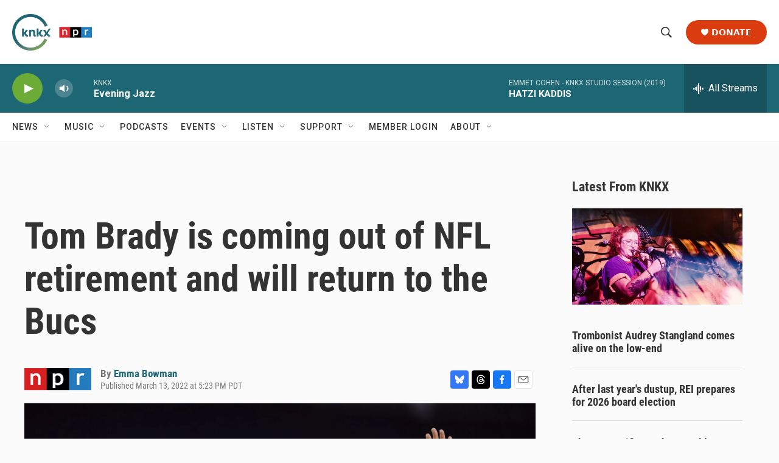

--- FILE ---
content_type: text/html; charset=utf-8
request_url: https://www.google.com/recaptcha/api2/aframe
body_size: 185
content:
<!DOCTYPE HTML><html><head><meta http-equiv="content-type" content="text/html; charset=UTF-8"></head><body><script nonce="KOA5T4AdW_Fw7DF5a0NXHA">/** Anti-fraud and anti-abuse applications only. See google.com/recaptcha */ try{var clients={'sodar':'https://pagead2.googlesyndication.com/pagead/sodar?'};window.addEventListener("message",function(a){try{if(a.source===window.parent){var b=JSON.parse(a.data);var c=clients[b['id']];if(c){var d=document.createElement('img');d.src=c+b['params']+'&rc='+(localStorage.getItem("rc::a")?sessionStorage.getItem("rc::b"):"");window.document.body.appendChild(d);sessionStorage.setItem("rc::e",parseInt(sessionStorage.getItem("rc::e")||0)+1);localStorage.setItem("rc::h",'1769140542126');}}}catch(b){}});window.parent.postMessage("_grecaptcha_ready", "*");}catch(b){}</script></body></html>